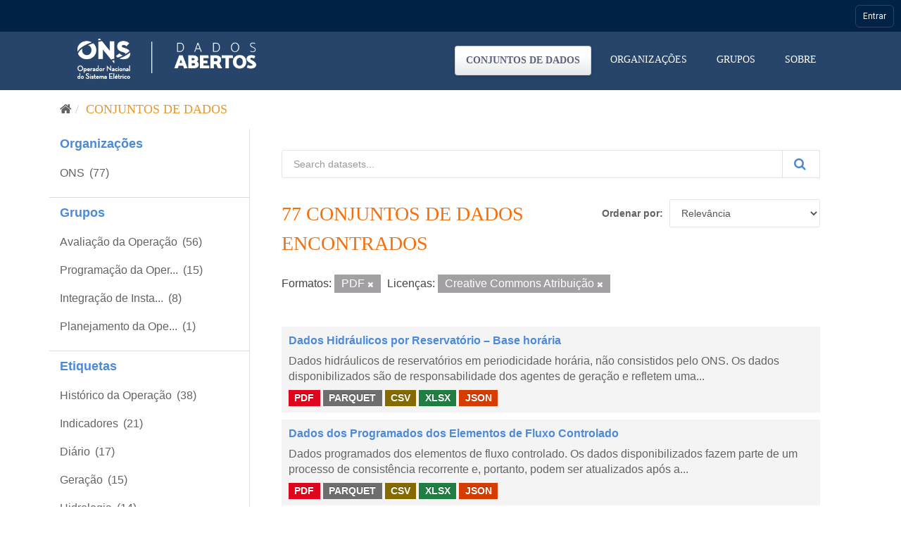

--- FILE ---
content_type: text/html; charset=utf-8
request_url: https://dados.ons.org.br/dataset/?res_format=PDF&license_id=cc-by&_tags_limit=0
body_size: 63560
content:
<!DOCTYPE html>
<!--[if IE 9]> <html lang="pt_BR" class="ie9"> <![endif]-->
<!--[if gt IE 8]><!--> <html lang="pt_BR"> <!--<![endif]-->
  <head>

    <!-- Google Tag Manager -->
  <script>(function(w,d,s,l,i){w[l]=w[l]||[];w[l].push({'gtm.start':
  new Date().getTime(),event:'gtm.js'});var f=d.getElementsByTagName(s)[0],
  j=d.createElement(s),dl=l!='dataLayer'?'&l='+l:'';j.async=true;j.src=
  'https://www.googletagmanager.com/gtm.js?id='+i+dl;f.parentNode.insertBefore(j,f);
  })(window,document,'script','dataLayer','GTM-MQTMHJ27');</script>
    <!-- End Google Tag Manager -->
  
    <meta charset="utf-8" />
      <meta name="generator" content="ckan 2.9.11" />
      <meta name="viewport" content="width=device-width, initial-scale=1.0">
    <title>Conjunto de dados - ONS DADOS ABERTOS</title>

    
    
    <link rel="shortcut icon" href="/base/images/favicon.ico" />
      <link rel="preconnect" href="https://fonts.gstatic.com">
      <link href="https://fonts.googleapis.com/css2?family=Roboto:wght@100;400;700&display=swap" rel="stylesheet">  
      <link href="/base/css/neutra_display_thin_alt.css" rel="stylesheet" type="text/css"/>
      <link rel="stylesheet" href="https://stackpath.bootstrapcdn.com/bootstrap/4.4.1/css/bootstrap.min.css" integrity="sha384-Vkoo8x4CGsO3+Hhxv8T/Q5PaXtkKtu6ug5TOeNV6gBiFeWPGFN9MuhOf23Q9Ifjh" crossorigin="anonymous">
    
    
        <script type="text/javascript">
  (function(i,s,o,g,r,a,m){i['GoogleAnalyticsObject']=r;i[r]=i[r]||function(){
  (i[r].q=i[r].q||[]).push(arguments)},i[r].l=1*new Date();a=s.createElement(o),
  m=s.getElementsByTagName(o)[0];a.async=1;a.src=g;m.parentNode.insertBefore(a,m)
  })(window,document,'script','//www.google-analytics.com/analytics.js','ga');

  ga('create', 'UA-198149953-1', 'auto', {});
  
  ga('set', 'anonymizeIp', true);
  ga('send', 'pageview');
</script>
    

      
      
      
      
    

    
      
      
    

    
    <link href="/webassets/base/8259b72f_main.css" rel="stylesheet"/>
    

	<!-- Global site tag (gtag.js) - Google Analytics -->
	<script async src="https://www.googletagmanager.com/gtag/js?id=G-EFSJ19QBE0"></script>
	<script>
	  window.dataLayer = window.dataLayer || [];
	  function gtag(){dataLayer.push(arguments);}
	  gtag('js', new Date());
	  gtag('config', 'G-EFSJ19QBE0');
	</script>

	<meta
	  name="description"
	  content="O Portal de Dados Abertos do ONS reúne dados históricos do setor elétrico brasileiro de maneira fácil e democrática.">

	<!-- Hotjar Tracking Code for Dados Abertos ONS -->
	<script> (function(h,o,t,j,a,r){ h.hj=h.hj||function(){(h.hj.q=h.hj.q||[]).push(arguments)}; h._hjSettings={hjid:2430125,hjsv:6}; a=o.getElementsByTagName('head')[0]; r=o.createElement('script');r.async=1; r.src=t+h._hjSettings.hjid+j+h._hjSettings.hjsv; a.appendChild(r); })(window,document,'https://static.hotjar.com/c/hotjar-','.js?sv='); </script>

  </head>

  
  <body data-site-root="https://dados.ons.org.br/" data-locale-root="https://dados.ons.org.br/" >
    
    <!-- Google Tag Manager (noscript) -->
    <noscript><iframe src="https://www.googletagmanager.com/ns.html?id=GTM-MQTMHJ27"
    height="0" width="0" style="display:none;visibility:hidden"></iframe></noscript>
    <!-- End Google Tag Manager (noscript) -->
    
    
    
        
    

    
    <div class="sr-only sr-only-focusable"><a href="#content">Pular para o conteúdo</a></div>
  

  
    

<!--BARRA ONS-->
<navegacao-global CDNBarraGlobal="https://navegacaoglobal.ons.org.br" Publica="true" itens='[]' style="position: relative; z-index: 9999;">
</navegacao-global>
<script src="https://navegacaoglobal.ons.org.br/NavegacaoGlobal.js"></script>
<!--END OF BARRA ONS-->


 


<header class="navbar navbar-static-top masthead ">
    
  <div class="container">
    <div class="navbar-right">
      <button data-target="#main-navigation-toggle" data-toggle="collapse" class="navbar-toggle collapsed" type="button" aria-label="expand or collapse" aria-expanded="false">
        <span class="sr-only">Toggle navigation</span>
        <span class="fa fa-bars"></span>
      </button>
    </div>
    <hgroup class="header-image navbar-left">
       
      <a class="logo" href="/"><img src="https://dados.ons.org.br/base/images/logodadosabertos.png" alt="ONS DADOS ABERTOS" title="ONS DADOS ABERTOS" /></a>
       
    </hgroup>

    <div class="collapse navbar-collapse" id="main-navigation-toggle">
      
      <nav class="section navigation">
        <ul class="nav nav-pills">
            
		<li class="active"><a href="/dataset/">Conjuntos de dados</a></li><li><a href="/organization/">Organizações</a></li><li><a href="/group/">Grupos</a></li><li><a href="/about">Sobre</a></li>
	    
        </ul>
      </nav>
       
      
    </div>
  </div>
</header>

  
    <div class="main">
      <div id="content" class="container">
        
          
            <div class="flash-messages">
              
                
              
            </div>
          

          
            <div class="toolbar" role="navigation" aria-label="Breadcrumb">
              
                
                  <ol class="breadcrumb">
                    
<li class="home"><a href="/" aria-label="Início"><i class="fa fa-home"></i><span> Início</span></a></li>
                    
  <li class="active"><a href="/dataset/">Conjuntos de dados</a></li>

                  </ol>
                
              
            </div>
          

          <div class="row wrapper">
            
            
            

            
              <aside class="secondary col-sm-3">
                
                
  <div class="filters">
    <div>
      
        

    
    
	
	    
	    
		<section class="module module-narrow module-shallow">
		    
			<h2 class="module-heading">
			    <!--i class="fa fa-filter"></i-->
			    
			    Organizações
			</h2>
		    
		    
			
			    
				<nav aria-label="Organizações">
				    <ul class="list-unstyled nav nav-simple nav-facet">
					
					    
					    
					    
					    
					    <li class="nav-item">
						<a href="/dataset/?res_format=PDF&amp;license_id=cc-by&amp;_tags_limit=0&amp;organization=ons" title="">
						    <span class="item-label">ONS</span>
						    <span class="hidden separator"></span>
						    <span class="item-count badge">(77)</span>
						</a>
					    </li>
					
				    </ul>
				</nav>

				<p class="module-footer">
				    
					
				    
				</p>
			    
			
		    
		</section>
	    
	
    

      
        

    
    
	
	    
	    
		<section class="module module-narrow module-shallow">
		    
			<h2 class="module-heading">
			    <!--i class="fa fa-filter"></i-->
			    
			    Grupos
			</h2>
		    
		    
			
			    
				<nav aria-label="Grupos">
				    <ul class="list-unstyled nav nav-simple nav-facet">
					
					    
					    
					    
					    
					    <li class="nav-item">
						<a href="/dataset/?res_format=PDF&amp;license_id=cc-by&amp;_tags_limit=0&amp;groups=avaliacao_da_operacao" title="">
						    <span class="item-label">Avaliação da Operação</span>
						    <span class="hidden separator"></span>
						    <span class="item-count badge">(56)</span>
						</a>
					    </li>
					
					    
					    
					    
					    
					    <li class="nav-item">
						<a href="/dataset/?res_format=PDF&amp;license_id=cc-by&amp;_tags_limit=0&amp;groups=programacao-da-operacao" title="Programação da Operação">
						    <span class="item-label">Programação da Oper...</span>
						    <span class="hidden separator"></span>
						    <span class="item-count badge">(15)</span>
						</a>
					    </li>
					
					    
					    
					    
					    
					    <li class="nav-item">
						<a href="/dataset/?res_format=PDF&amp;license_id=cc-by&amp;_tags_limit=0&amp;groups=integracao-de-instalacoess" title="Integração de Instalações">
						    <span class="item-label">Integração de Insta...</span>
						    <span class="hidden separator"></span>
						    <span class="item-count badge">(8)</span>
						</a>
					    </li>
					
					    
					    
					    
					    
					    <li class="nav-item">
						<a href="/dataset/?res_format=PDF&amp;license_id=cc-by&amp;_tags_limit=0&amp;groups=planejamento-operacao" title="Planejamento da Operação">
						    <span class="item-label">Planejamento da Ope...</span>
						    <span class="hidden separator"></span>
						    <span class="item-count badge">(1)</span>
						</a>
					    </li>
					
				    </ul>
				</nav>

				<p class="module-footer">
				    
					
				    
				</p>
			    
			
		    
		</section>
	    
	
    

      
        

    
    
	
	    
	    
		<section class="module module-narrow module-shallow">
		    
			<h2 class="module-heading">
			    <!--i class="fa fa-filter"></i-->
			    
			    Etiquetas
			</h2>
		    
		    
			
			    
				<nav aria-label="Etiquetas">
				    <ul class="list-unstyled nav nav-simple nav-facet">
					
					    
					    
					    
					    
					    <li class="nav-item">
						<a href="/dataset/?res_format=PDF&amp;license_id=cc-by&amp;_tags_limit=0&amp;tags=Hist%C3%B3rico+da+Opera%C3%A7%C3%A3o" title="">
						    <span class="item-label">Histórico da Operação</span>
						    <span class="hidden separator"></span>
						    <span class="item-count badge">(38)</span>
						</a>
					    </li>
					
					    
					    
					    
					    
					    <li class="nav-item">
						<a href="/dataset/?res_format=PDF&amp;license_id=cc-by&amp;_tags_limit=0&amp;tags=Indicadores" title="">
						    <span class="item-label">Indicadores</span>
						    <span class="hidden separator"></span>
						    <span class="item-count badge">(21)</span>
						</a>
					    </li>
					
					    
					    
					    
					    
					    <li class="nav-item">
						<a href="/dataset/?res_format=PDF&amp;license_id=cc-by&amp;_tags_limit=0&amp;tags=Di%C3%A1rio" title="">
						    <span class="item-label">Diário</span>
						    <span class="hidden separator"></span>
						    <span class="item-count badge">(17)</span>
						</a>
					    </li>
					
					    
					    
					    
					    
					    <li class="nav-item">
						<a href="/dataset/?res_format=PDF&amp;license_id=cc-by&amp;_tags_limit=0&amp;tags=Gera%C3%A7%C3%A3o" title="">
						    <span class="item-label">Geração</span>
						    <span class="hidden separator"></span>
						    <span class="item-count badge">(15)</span>
						</a>
					    </li>
					
					    
					    
					    
					    
					    <li class="nav-item">
						<a href="/dataset/?res_format=PDF&amp;license_id=cc-by&amp;_tags_limit=0&amp;tags=Hidrologia" title="">
						    <span class="item-label">Hidrologia</span>
						    <span class="hidden separator"></span>
						    <span class="item-count badge">(14)</span>
						</a>
					    </li>
					
					    
					    
					    
					    
					    <li class="nav-item">
						<a href="/dataset/?res_format=PDF&amp;license_id=cc-by&amp;_tags_limit=0&amp;tags=Hor%C3%A1rio" title="">
						    <span class="item-label">Horário</span>
						    <span class="hidden separator"></span>
						    <span class="item-count badge">(12)</span>
						</a>
					    </li>
					
					    
					    
					    
					    
					    <li class="nav-item">
						<a href="/dataset/?res_format=PDF&amp;license_id=cc-by&amp;_tags_limit=0&amp;tags=Mensal" title="">
						    <span class="item-label">Mensal</span>
						    <span class="hidden separator"></span>
						    <span class="item-count badge">(12)</span>
						</a>
					    </li>
					
					    
					    
					    
					    
					    <li class="nav-item">
						<a href="/dataset/?res_format=PDF&amp;license_id=cc-by&amp;_tags_limit=0&amp;tags=Semi-hor%C3%A1rio" title="">
						    <span class="item-label">Semi-horário</span>
						    <span class="hidden separator"></span>
						    <span class="item-count badge">(10)</span>
						</a>
					    </li>
					
					    
					    
					    
					    
					    <li class="nav-item">
						<a href="/dataset/?res_format=PDF&amp;license_id=cc-by&amp;_tags_limit=0&amp;tags=Carga" title="">
						    <span class="item-label">Carga</span>
						    <span class="hidden separator"></span>
						    <span class="item-count badge">(9)</span>
						</a>
					    </li>
					
					    
					    
					    
					    
					    <li class="nav-item">
						<a href="/dataset/?res_format=PDF&amp;license_id=cc-by&amp;_tags_limit=0&amp;tags=Dado+Cadastral" title="">
						    <span class="item-label">Dado Cadastral</span>
						    <span class="hidden separator"></span>
						    <span class="item-count badge">(9)</span>
						</a>
					    </li>
					
					    
					    
					    
					    
					    <li class="nav-item">
						<a href="/dataset/?res_format=PDF&amp;license_id=cc-by&amp;_tags_limit=0&amp;tags=Interc%C3%A2mbio" title="">
						    <span class="item-label">Intercâmbio</span>
						    <span class="hidden separator"></span>
						    <span class="item-count badge">(6)</span>
						</a>
					    </li>
					
					    
					    
					    
					    
					    <li class="nav-item">
						<a href="/dataset/?res_format=PDF&amp;license_id=cc-by&amp;_tags_limit=0&amp;tags=DESSEM" title="">
						    <span class="item-label">DESSEM</span>
						    <span class="hidden separator"></span>
						    <span class="item-count badge">(5)</span>
						</a>
					    </li>
					
					    
					    
					    
					    
					    <li class="nav-item">
						<a href="/dataset/?res_format=PDF&amp;license_id=cc-by&amp;_tags_limit=0&amp;tags=Programa%C3%A7%C3%A3o" title="">
						    <span class="item-label">Programação</span>
						    <span class="hidden separator"></span>
						    <span class="item-count badge">(5)</span>
						</a>
					    </li>
					
					    
					    
					    
					    
					    <li class="nav-item">
						<a href="/dataset/?res_format=PDF&amp;license_id=cc-by&amp;_tags_limit=0&amp;tags=EAR" title="">
						    <span class="item-label">EAR</span>
						    <span class="hidden separator"></span>
						    <span class="item-count badge">(4)</span>
						</a>
					    </li>
					
					    
					    
					    
					    
					    <li class="nav-item">
						<a href="/dataset/?res_format=PDF&amp;license_id=cc-by&amp;_tags_limit=0&amp;tags=ENA" title="">
						    <span class="item-label">ENA</span>
						    <span class="hidden separator"></span>
						    <span class="item-count badge">(4)</span>
						</a>
					    </li>
					
					    
					    
					    
					    
					    <li class="nav-item">
						<a href="/dataset/?res_format=PDF&amp;license_id=cc-by&amp;_tags_limit=0&amp;tags=PMO" title="">
						    <span class="item-label">PMO</span>
						    <span class="hidden separator"></span>
						    <span class="item-count badge">(3)</span>
						</a>
					    </li>
					
					    
					    
					    
					    
					    <li class="nav-item">
						<a href="/dataset/?res_format=PDF&amp;license_id=cc-by&amp;_tags_limit=0&amp;tags=Semanal" title="">
						    <span class="item-label">Semanal</span>
						    <span class="hidden separator"></span>
						    <span class="item-count badge">(3)</span>
						</a>
					    </li>
					
					    
					    
					    
					    
					    <li class="nav-item">
						<a href="/dataset/?res_format=PDF&amp;license_id=cc-by&amp;_tags_limit=0&amp;tags=CMO" title="">
						    <span class="item-label">CMO</span>
						    <span class="hidden separator"></span>
						    <span class="item-count badge">(2)</span>
						</a>
					    </li>
					
					    
					    
					    
					    
					    <li class="nav-item">
						<a href="/dataset/?res_format=PDF&amp;license_id=cc-by&amp;_tags_limit=0&amp;tags=Descontinuado" title="">
						    <span class="item-label">Descontinuado</span>
						    <span class="hidden separator"></span>
						    <span class="item-count badge">(2)</span>
						</a>
					    </li>
					
					    
					    
					    
					    
					    <li class="nav-item">
						<a href="/dataset/?res_format=PDF&amp;license_id=cc-by&amp;_tags_limit=0&amp;tags=Manuten%C3%A7%C3%A3o+de+Equipamento" title="Manutenção de Equipamento">
						    <span class="item-label">Manutenção de Equip...</span>
						    <span class="hidden separator"></span>
						    <span class="item-count badge">(2)</span>
						</a>
					    </li>
					
					    
					    
					    
					    
					    <li class="nav-item">
						<a href="/dataset/?res_format=PDF&amp;license_id=cc-by&amp;_tags_limit=0&amp;tags=Receita" title="">
						    <span class="item-label">Receita</span>
						    <span class="hidden separator"></span>
						    <span class="item-count badge">(2)</span>
						</a>
					    </li>
					
					    
					    
					    
					    
					    <li class="nav-item">
						<a href="/dataset/?res_format=PDF&amp;license_id=cc-by&amp;_tags_limit=0&amp;tags=Anual" title="">
						    <span class="item-label">Anual</span>
						    <span class="hidden separator"></span>
						    <span class="item-count badge">(1)</span>
						</a>
					    </li>
					
					    
					    
					    
					    
					    <li class="nav-item">
						<a href="/dataset/?res_format=PDF&amp;license_id=cc-by&amp;_tags_limit=0&amp;tags=GITHUB" title="">
						    <span class="item-label">GITHUB</span>
						    <span class="hidden separator"></span>
						    <span class="item-count badge">(1)</span>
						</a>
					    </li>
					
				    </ul>
				</nav>

				<p class="module-footer">
				    
					<a href="/dataset/?res_format=PDF&amp;license_id=cc-by" class="read-more">Esconder</a>
				    
				</p>
			    
			
		    
		</section>
	    
	
    

      
        

    
    
	
	    
	    
		<section class="module module-narrow module-shallow">
		    
			<h2 class="module-heading">
			    <!--i class="fa fa-filter"></i-->
			    
			    Formatos
			</h2>
		    
		    
			
			    
				<nav aria-label="Formatos">
				    <ul class="list-unstyled nav nav-simple nav-facet">
					
					    
					    
					    
					    
					    <li class="nav-item active">
						<a href="/dataset/?license_id=cc-by&amp;_tags_limit=0" title="">
						    <span class="item-label">PDF</span>
						    <span class="hidden separator"></span>
						    <span class="item-count badge">(77)</span>
						</a>
					    </li>
					
					    
					    
					    
					    
					    <li class="nav-item">
						<a href="/dataset/?res_format=PDF&amp;license_id=cc-by&amp;_tags_limit=0&amp;res_format=JSON" title="">
						    <span class="item-label">JSON</span>
						    <span class="hidden separator"></span>
						    <span class="item-count badge">(76)</span>
						</a>
					    </li>
					
					    
					    
					    
					    
					    <li class="nav-item">
						<a href="/dataset/?res_format=PDF&amp;license_id=cc-by&amp;_tags_limit=0&amp;res_format=CSV" title="">
						    <span class="item-label">CSV</span>
						    <span class="hidden separator"></span>
						    <span class="item-count badge">(74)</span>
						</a>
					    </li>
					
					    
					    
					    
					    
					    <li class="nav-item">
						<a href="/dataset/?res_format=PDF&amp;license_id=cc-by&amp;_tags_limit=0&amp;res_format=PARQUET" title="">
						    <span class="item-label">PARQUET</span>
						    <span class="hidden separator"></span>
						    <span class="item-count badge">(73)</span>
						</a>
					    </li>
					
					    
					    
					    
					    
					    <li class="nav-item">
						<a href="/dataset/?res_format=PDF&amp;license_id=cc-by&amp;_tags_limit=0&amp;res_format=XLSX" title="">
						    <span class="item-label">XLSX</span>
						    <span class="hidden separator"></span>
						    <span class="item-count badge">(72)</span>
						</a>
					    </li>
					
					    
					    
					    
					    
					    <li class="nav-item">
						<a href="/dataset/?res_format=PDF&amp;license_id=cc-by&amp;_tags_limit=0&amp;res_format=API" title="">
						    <span class="item-label">API</span>
						    <span class="hidden separator"></span>
						    <span class="item-count badge">(2)</span>
						</a>
					    </li>
					
				    </ul>
				</nav>

				<p class="module-footer">
				    
					
				    
				</p>
			    
			
		    
		</section>
	    
	
    

      
        

    
    
	
	    
	    
		<section class="module module-narrow module-shallow">
		    
			<h2 class="module-heading">
			    <!--i class="fa fa-filter"></i-->
			    
			    Licenças
			</h2>
		    
		    
			
			    
				<nav aria-label="Licenças">
				    <ul class="list-unstyled nav nav-simple nav-facet">
					
					    
					    
					    
					    
					    <li class="nav-item active">
						<a href="/dataset/?res_format=PDF&amp;_tags_limit=0" title="Creative Commons Atribuição">
						    <span class="item-label">Creative Commons At...</span>
						    <span class="hidden separator"></span>
						    <span class="item-count badge">(77)</span>
						</a>
					    </li>
					
				    </ul>
				</nav>

				<p class="module-footer">
				    
					
				    
				</p>
			    
			
		    
		</section>
	    
	
    

      
    </div>
    <a class="close no-text hide-filters"><i class="fa fa-times-circle"></i><span class="text">close</span></a>
  </div>

              </aside>
            

            
              <div class="primary col-sm-9 col-xs-12" role="main">
                
                
  <section class="module">
    <div class="module-content">
      
        
      
      
        
        
        







<form id="dataset-search-form" class="search-form" method="get" data-module="select-switch">

  
    <div class="input-group search-input-group">
      <input aria-label="Search datasets..." id="field-giant-search" type="text" class="form-control input-lg" name="q" value="" autocomplete="off" placeholder="Search datasets...">
      
      <span class="input-group-btn">
        <button class="btn btn-default btn-lg btn-search" type="submit" value="search" aria-label="Submit">
          <i class="fa fa-search"></i>
        </button>
      </span>
      
    </div>
  

  
    <span>
  
  

  
  
  
  <input type="hidden" name="res_format" value="PDF" />
  
  
  
  
  
  <input type="hidden" name="license_id" value="cc-by" />
  
  
  
  </span>
  

  
    
      <div class="form-select form-group control-order-by">
        <label for="field-order-by">Ordenar por</label>
        <select id="field-order-by" name="sort" class="form-control">
          
            
              <option value="score desc, metadata_modified desc" selected="selected">Relevância</option>
            
          
            
              <option value="title_string asc">Nome Crescente</option>
            
          
            
              <option value="title_string desc">Nome Descrescente</option>
            
          
            
              <option value="metadata_modified desc">Modificada pela última vez</option>
            
          
            
          
        </select>
        
        <button class="btn btn-default js-hide" type="submit">Ir</button>
        
      </div>
    
  

  
    
      <h1>

  
  
  
  

77 conjuntos de dados encontrados</h1>
    
  

  
    
      <p class="filter-list">
        
          
          <span class="facet">Formatos:</span>
          
            <span class="filtered pill">PDF
              <a href="/dataset/?license_id=cc-by&amp;_tags_limit=0" class="remove" title="Remover"><i class="fa fa-times"></i></a>
            </span>
          
        
          
          <span class="facet">Licenças:</span>
          
            <span class="filtered pill">Creative Commons Atribuição
              <a href="/dataset/?res_format=PDF&amp;_tags_limit=0" class="remove" title="Remover"><i class="fa fa-times"></i></a>
            </span>
          
        
      </p>
      <a class="show-filters btn btn-default">Filtrar Resultados</a>
    
  

</form>




      
      
        

  
    <ul class="dataset-list list-unstyled">
    	
	      
	        






  <li class="dataset-item">
    
      <div class="dataset-content">
        
          <h2 class="dataset-heading">
            
              
            
            
		<a href="/dataset/dados_hidrologicos_ho">Dados Hidráulicos por Reservatório – Base horária</a>
            
            
              
              
            
          </h2>
        
        
          
        
        
          
            <div>Dados hidráulicos de reservatórios em periodicidade horária, não consistidos pelo ONS. Os dados disponibilizados são de responsabilidade dos agentes de geração e refletem uma...</div>
          
        
      </div>
      
        
          
            <ul class="dataset-resources list-unstyled">
              
                
                <li>
                  <a href="/dataset/dados_hidrologicos_ho" class="label label-default" data-format="pdf">PDF</a>
                </li>
                
                <li>
                  <a href="/dataset/dados_hidrologicos_ho" class="label label-default" data-format="parquet">PARQUET</a>
                </li>
                
                <li>
                  <a href="/dataset/dados_hidrologicos_ho" class="label label-default" data-format="csv">CSV</a>
                </li>
                
                <li>
                  <a href="/dataset/dados_hidrologicos_ho" class="label label-default" data-format="xlsx">XLSX</a>
                </li>
                
                <li>
                  <a href="/dataset/dados_hidrologicos_ho" class="label label-default" data-format="json">JSON</a>
                </li>
                
              
            </ul>
          
        
      
    
  </li>

	      
	        






  <li class="dataset-item">
    
      <div class="dataset-content">
        
          <h2 class="dataset-heading">
            
              
            
            
		<a href="/dataset/programacao_fluxo_controlado">Dados dos Programados dos Elementos de Fluxo Controlado</a>
            
            
              
              
            
          </h2>
        
        
          
        
        
          
            <div>Dados programados dos elementos de fluxo controlado.

Os dados disponibilizados fazem parte de um processo de consistência recorrente e, portanto, podem ser atualizados após a...</div>
          
        
      </div>
      
        
          
            <ul class="dataset-resources list-unstyled">
              
                
                <li>
                  <a href="/dataset/programacao_fluxo_controlado" class="label label-default" data-format="pdf">PDF</a>
                </li>
                
                <li>
                  <a href="/dataset/programacao_fluxo_controlado" class="label label-default" data-format="parquet">PARQUET</a>
                </li>
                
                <li>
                  <a href="/dataset/programacao_fluxo_controlado" class="label label-default" data-format="csv">CSV</a>
                </li>
                
                <li>
                  <a href="/dataset/programacao_fluxo_controlado" class="label label-default" data-format="xlsx">XLSX</a>
                </li>
                
                <li>
                  <a href="/dataset/programacao_fluxo_controlado" class="label label-default" data-format="json">JSON</a>
                </li>
                
              
            </ul>
          
        
      
    
  </li>

	      
	        






  <li class="dataset-item">
    
      <div class="dataset-content">
        
          <h2 class="dataset-heading">
            
              
            
            
		<a href="/dataset/cargaglobal-roraima">Carga global de Roraima</a>
            
            
              
              
            
          </h2>
        
        
          
        
        
          
            <div>Carga global de Roraima no período de fevereiro-2022 a agosto-2025, em atendimento ao Despacho nº 2.282, de 6 de agosto de 2024. 

Os dados disponibilizados fazem parte de um...</div>
          
        
      </div>
      
        
          
            <ul class="dataset-resources list-unstyled">
              
                
                <li>
                  <a href="/dataset/cargaglobal-roraima" class="label label-default" data-format="pdf">PDF</a>
                </li>
                
                <li>
                  <a href="/dataset/cargaglobal-roraima" class="label label-default" data-format="csv">CSV</a>
                </li>
                
                <li>
                  <a href="/dataset/cargaglobal-roraima" class="label label-default" data-format="xlsx">XLSX</a>
                </li>
                
                <li>
                  <a href="/dataset/cargaglobal-roraima" class="label label-default" data-format="json">JSON</a>
                </li>
                
                <li>
                  <a href="/dataset/cargaglobal-roraima" class="label label-default" data-format="parquet">PARQUET</a>
                </li>
                
              
            </ul>
          
        
      
    
  </li>

	      
	        






  <li class="dataset-item">
    
      <div class="dataset-content">
        
          <h2 class="dataset-heading">
            
              
            
            
		<a href="/dataset/programacao_diaria">Dados dos Valores da Programação Diária</a>
            
            
              
              
            
          </h2>
        
        
          
        
        
          
            <div>Dados de carga e geração considerados no fechamento da programação diária, por submercado, em base semi-horária.

Os dados disponibilizados fazem parte de um processo de...</div>
          
        
      </div>
      
        
          
            <ul class="dataset-resources list-unstyled">
              
                
                <li>
                  <a href="/dataset/programacao_diaria" class="label label-default" data-format="pdf">PDF</a>
                </li>
                
                <li>
                  <a href="/dataset/programacao_diaria" class="label label-default" data-format="parquet">PARQUET</a>
                </li>
                
                <li>
                  <a href="/dataset/programacao_diaria" class="label label-default" data-format="csv">CSV</a>
                </li>
                
                <li>
                  <a href="/dataset/programacao_diaria" class="label label-default" data-format="xlsx">XLSX</a>
                </li>
                
                <li>
                  <a href="/dataset/programacao_diaria" class="label label-default" data-format="json">JSON</a>
                </li>
                
              
            </ul>
          
        
      
    
  </li>

	      
	        






  <li class="dataset-item">
    
      <div class="dataset-content">
        
          <h2 class="dataset-heading">
            
              
            
            
		<a href="/dataset/programacao_x_previsao">Dados dos Valores da Previsão Versus Programado - Eólicas e Solares</a>
            
            
              
              
            
          </h2>
        
        
          
        
        
          
            <div>Dados de valores de previsão versus valores do programado de usinas eólicas e solares.

Os dados disponibilizados fazem parte de um processo de consistência recorrente e,...</div>
          
        
      </div>
      
        
          
            <ul class="dataset-resources list-unstyled">
              
                
                <li>
                  <a href="/dataset/programacao_x_previsao" class="label label-default" data-format="pdf">PDF</a>
                </li>
                
                <li>
                  <a href="/dataset/programacao_x_previsao" class="label label-default" data-format="parquet">PARQUET</a>
                </li>
                
                <li>
                  <a href="/dataset/programacao_x_previsao" class="label label-default" data-format="csv">CSV</a>
                </li>
                
                <li>
                  <a href="/dataset/programacao_x_previsao" class="label label-default" data-format="xlsx">XLSX</a>
                </li>
                
                <li>
                  <a href="/dataset/programacao_x_previsao" class="label label-default" data-format="json">JSON</a>
                </li>
                
              
            </ul>
          
        
      
    
  </li>

	      
	        






  <li class="dataset-item">
    
      <div class="dataset-content">
        
          <h2 class="dataset-heading">
            
              
            
            
		<a href="/dataset/restricao_coff_eolica_detail">Dados de Restrição De Operação Por Constrained-off de Usinas Eólicas - Detalh...</a>
            
            
              
              
            
          </h2>
        
        
          
        
        
          
            <div>Informações associadas à apuração das restrições de operação por Constrained-off nas usinas eólicas classificadas nas modalidades Tipo I, Tipo II-B e Tipo II-C, detalhadas por...</div>
          
        
      </div>
      
        
          
            <ul class="dataset-resources list-unstyled">
              
                
                <li>
                  <a href="/dataset/restricao_coff_eolica_detail" class="label label-default" data-format="pdf">PDF</a>
                </li>
                
                <li>
                  <a href="/dataset/restricao_coff_eolica_detail" class="label label-default" data-format="csv">CSV</a>
                </li>
                
                <li>
                  <a href="/dataset/restricao_coff_eolica_detail" class="label label-default" data-format="xlsx">XLSX</a>
                </li>
                
                <li>
                  <a href="/dataset/restricao_coff_eolica_detail" class="label label-default" data-format="parquet">PARQUET</a>
                </li>
                
                <li>
                  <a href="/dataset/restricao_coff_eolica_detail" class="label label-default" data-format="json">JSON</a>
                </li>
                
              
            </ul>
          
        
      
    
  </li>

	      
	        






  <li class="dataset-item">
    
      <div class="dataset-content">
        
          <h2 class="dataset-heading">
            
              
            
            
		<a href="/dataset/importacaoenergia-comercial-2">Importação de Energia na Modalidade Comercial por Bloco</a>
            
            
              
              
            
          </h2>
        
        
          
        
        
          
            <div>Dados de importação de energia na modalidade comercial em base horária por bloco, em MWmed, e o preço correspondente ofertado pelo agente comercializador no PMO. Observação:...</div>
          
        
      </div>
      
        
          
            <ul class="dataset-resources list-unstyled">
              
                
                <li>
                  <a href="/dataset/importacaoenergia-comercial-2" class="label label-default" data-format="pdf">PDF</a>
                </li>
                
                <li>
                  <a href="/dataset/importacaoenergia-comercial-2" class="label label-default" data-format="parquet">PARQUET</a>
                </li>
                
                <li>
                  <a href="/dataset/importacaoenergia-comercial-2" class="label label-default" data-format="csv">CSV</a>
                </li>
                
                <li>
                  <a href="/dataset/importacaoenergia-comercial-2" class="label label-default" data-format="xlsx">XLSX</a>
                </li>
                
                <li>
                  <a href="/dataset/importacaoenergia-comercial-2" class="label label-default" data-format="json">JSON</a>
                </li>
                
              
            </ul>
          
        
      
    
  </li>

	      
	        






  <li class="dataset-item">
    
      <div class="dataset-content">
        
          <h2 class="dataset-heading">
            
              
            
            
		<a href="/dataset/restricao_coff_fotovoltaica_detail">Dados de Restrição De Operação Por Constrained-off de Usinas Fotovoltaicas - ...</a>
            
            
              
              
            
          </h2>
        
        
          
        
        
          
            <div>Informações associadas à apuração das restrições de operação por Constrained-off nas usinas fotovoltaicas classificadas nas modalidades Tipo I, Tipo II-B e Tipo II-C, detalhadas...</div>
          
        
      </div>
      
        
          
            <ul class="dataset-resources list-unstyled">
              
                
                <li>
                  <a href="/dataset/restricao_coff_fotovoltaica_detail" class="label label-default" data-format="pdf">PDF</a>
                </li>
                
                <li>
                  <a href="/dataset/restricao_coff_fotovoltaica_detail" class="label label-default" data-format="parquet">PARQUET</a>
                </li>
                
                <li>
                  <a href="/dataset/restricao_coff_fotovoltaica_detail" class="label label-default" data-format="csv">CSV</a>
                </li>
                
                <li>
                  <a href="/dataset/restricao_coff_fotovoltaica_detail" class="label label-default" data-format="xlsx">XLSX</a>
                </li>
                
                <li>
                  <a href="/dataset/restricao_coff_fotovoltaica_detail" class="label label-default" data-format="json">JSON</a>
                </li>
                
              
            </ul>
          
        
      
    
  </li>

	      
	        






  <li class="dataset-item">
    
      <div class="dataset-content">
        
          <h2 class="dataset-heading">
            
              
            
            
		<a href="/dataset/restricao_coff_eolica_usi">Dados de Restrição de Operação por Constrained-off de Usinas Eólicas</a>
            
            
              
              
            
          </h2>
        
        
          
        
        
          
            <div>Informações associadas à apuração das restrições de operação por Constrained-off nas usinas eólicas classificadas nas modalidades Tipo I, Tipo II-B e Tipo II-C

Os dados...</div>
          
        
      </div>
      
        
          
            <ul class="dataset-resources list-unstyled">
              
                
                <li>
                  <a href="/dataset/restricao_coff_eolica_usi" class="label label-default" data-format="pdf">PDF</a>
                </li>
                
                <li>
                  <a href="/dataset/restricao_coff_eolica_usi" class="label label-default" data-format="csv">CSV</a>
                </li>
                
                <li>
                  <a href="/dataset/restricao_coff_eolica_usi" class="label label-default" data-format="xlsx">XLSX</a>
                </li>
                
                <li>
                  <a href="/dataset/restricao_coff_eolica_usi" class="label label-default" data-format="parquet">PARQUET</a>
                </li>
                
                <li>
                  <a href="/dataset/restricao_coff_eolica_usi" class="label label-default" data-format="json">JSON</a>
                </li>
                
              
            </ul>
          
        
      
    
  </li>

	      
	        






  <li class="dataset-item">
    
      <div class="dataset-content">
        
          <h2 class="dataset-heading">
            
              
            
            
		<a href="/dataset/restricao_coff_fotovoltaica">Dados de Restrição de Operação por Constrained-off de Usinas Fotovoltaicas</a>
            
            
              
              
            
          </h2>
        
        
          
        
        
          
            <div>Informações associadas à apuração das restrições de operação por Constrained-off nas usinas fotovoltaicas classificadas nas modalidades Tipo I, Tipo II-B e Tipo II-C

Os dados...</div>
          
        
      </div>
      
        
          
            <ul class="dataset-resources list-unstyled">
              
                
                <li>
                  <a href="/dataset/restricao_coff_fotovoltaica" class="label label-default" data-format="pdf">PDF</a>
                </li>
                
                <li>
                  <a href="/dataset/restricao_coff_fotovoltaica" class="label label-default" data-format="csv">CSV</a>
                </li>
                
                <li>
                  <a href="/dataset/restricao_coff_fotovoltaica" class="label label-default" data-format="xlsx">XLSX</a>
                </li>
                
                <li>
                  <a href="/dataset/restricao_coff_fotovoltaica" class="label label-default" data-format="parquet">PARQUET</a>
                </li>
                
                <li>
                  <a href="/dataset/restricao_coff_fotovoltaica" class="label label-default" data-format="json">JSON</a>
                </li>
                
              
            </ul>
          
        
      
    
  </li>

	      
	        






  <li class="dataset-item">
    
      <div class="dataset-content">
        
          <h2 class="dataset-heading">
            
              
            
            
		<a href="/dataset/geracao-usina-2">Geração por Usina em Base Horária</a>
            
            
              
              
            
          </h2>
        
        
          
        
        
          
            <div>Geração verificada de usinas, conjuntos de usinas e grupos de pequenas usinas em base horária. Os Conjuntos são formados por usinas classificadas na modalidade Tipo II-C,...</div>
          
        
      </div>
      
        
          
            <ul class="dataset-resources list-unstyled">
              
                
                <li>
                  <a href="/dataset/geracao-usina-2" class="label label-default" data-format="pdf">PDF</a>
                </li>
                
                <li>
                  <a href="/dataset/geracao-usina-2" class="label label-default" data-format="parquet">PARQUET</a>
                </li>
                
                <li>
                  <a href="/dataset/geracao-usina-2" class="label label-default" data-format="csv">CSV</a>
                </li>
                
                <li>
                  <a href="/dataset/geracao-usina-2" class="label label-default" data-format="xlsx">XLSX</a>
                </li>
                
                <li>
                  <a href="/dataset/geracao-usina-2" class="label label-default" data-format="json">JSON</a>
                </li>
                
              
            </ul>
          
        
      
    
  </li>

	      
	        






  <li class="dataset-item">
    
      <div class="dataset-content">
        
          <h2 class="dataset-heading">
            
              
            
            
		<a href="/dataset/disponibilidade_usina">Dados de Disponibilidade de Usinas</a>
            
            
              
              
            
          </h2>
        
        
          
        
        
          
            <div>Disponibilidade de usinas hidráulicas e térmicas com modalidade de operação Tipo I e II-A em base horária.

Os dados disponibilizados fazem parte de um processo de consistência...</div>
          
        
      </div>
      
        
          
            <ul class="dataset-resources list-unstyled">
              
                
                <li>
                  <a href="/dataset/disponibilidade_usina" class="label label-default" data-format="pdf">PDF</a>
                </li>
                
                <li>
                  <a href="/dataset/disponibilidade_usina" class="label label-default" data-format="xlsx">XLSX</a>
                </li>
                
                <li>
                  <a href="/dataset/disponibilidade_usina" class="label label-default" data-format="csv">CSV</a>
                </li>
                
                <li>
                  <a href="/dataset/disponibilidade_usina" class="label label-default" data-format="parquet">PARQUET</a>
                </li>
                
                <li>
                  <a href="/dataset/disponibilidade_usina" class="label label-default" data-format="json">JSON</a>
                </li>
                
              
            </ul>
          
        
      
    
  </li>

	      
	        






  <li class="dataset-item">
    
      <div class="dataset-content">
        
          <h2 class="dataset-heading">
            
              
            
            
		<a href="/dataset/fator-capacidade-2">Fator de Capacidade de Geração Eólica e Solar</a>
            
            
              
              
            
          </h2>
        
        
          
        
        
          
            <div>Fator de capacidade de usinas e conjuntos de usinas eólicos e solares despachados pelo ONS em base horária. O fator de capacidade é obtido pela relação entre a geração e a...</div>
          
        
      </div>
      
        
          
            <ul class="dataset-resources list-unstyled">
              
                
                <li>
                  <a href="/dataset/fator-capacidade-2" class="label label-default" data-format="pdf">PDF</a>
                </li>
                
                <li>
                  <a href="/dataset/fator-capacidade-2" class="label label-default" data-format="csv">CSV</a>
                </li>
                
                <li>
                  <a href="/dataset/fator-capacidade-2" class="label label-default" data-format="xlsx">XLSX</a>
                </li>
                
                <li>
                  <a href="/dataset/fator-capacidade-2" class="label label-default" data-format="parquet">PARQUET</a>
                </li>
                
                <li>
                  <a href="/dataset/fator-capacidade-2" class="label label-default" data-format="json">JSON</a>
                </li>
                
              
            </ul>
          
        
      
    
  </li>

	      
	        






  <li class="dataset-item">
    
      <div class="dataset-content">
        
          <h2 class="dataset-heading">
            
              
            
            
		<a href="/dataset/geracao-termica-despacho-2">Geração Térmica por Motivo de Despacho</a>
            
            
              
              
            
          </h2>
        
        
          
        
        
          
            <div>Dados programados e verificados de geração de usinas térmicas despachadas pelo ONS por motivo de despacho em base horária.  Os dados dos anos de 2013 a 2021 estão...</div>
          
        
      </div>
      
        
          
            <ul class="dataset-resources list-unstyled">
              
                
                <li>
                  <a href="/dataset/geracao-termica-despacho-2" class="label label-default" data-format="pdf">PDF</a>
                </li>
                
                <li>
                  <a href="/dataset/geracao-termica-despacho-2" class="label label-default" data-format="parquet">PARQUET</a>
                </li>
                
                <li>
                  <a href="/dataset/geracao-termica-despacho-2" class="label label-default" data-format="csv">CSV</a>
                </li>
                
                <li>
                  <a href="/dataset/geracao-termica-despacho-2" class="label label-default" data-format="xlsx">XLSX</a>
                </li>
                
                <li>
                  <a href="/dataset/geracao-termica-despacho-2" class="label label-default" data-format="json">JSON</a>
                </li>
                
              
            </ul>
          
        
      
    
  </li>

	      
	        






  <li class="dataset-item">
    
      <div class="dataset-content">
        
          <h2 class="dataset-heading">
            
              
            
            
		<a href="/dataset/energia-vertida-turbinavel">Energia Vertida Turbinável</a>
            
            
              
              
            
          </h2>
        
        
          
        
        
          
            <div>Dados de energia vertida turbinável consolidados pelo ONS por reservatório em periodicidade horária.
Para este conjunto de dados, a Hora Início (00:00) está representada pelo...</div>
          
        
      </div>
      
        
          
            <ul class="dataset-resources list-unstyled">
              
                
                <li>
                  <a href="/dataset/energia-vertida-turbinavel" class="label label-default" data-format="pdf">PDF</a>
                </li>
                
                <li>
                  <a href="/dataset/energia-vertida-turbinavel" class="label label-default" data-format="csv">CSV</a>
                </li>
                
                <li>
                  <a href="/dataset/energia-vertida-turbinavel" class="label label-default" data-format="xlsx">XLSX</a>
                </li>
                
                <li>
                  <a href="/dataset/energia-vertida-turbinavel" class="label label-default" data-format="parquet">PARQUET</a>
                </li>
                
                <li>
                  <a href="/dataset/energia-vertida-turbinavel" class="label label-default" data-format="json">JSON</a>
                </li>
                
              
            </ul>
          
        
      
    
  </li>

	      
	        






  <li class="dataset-item">
    
      <div class="dataset-content">
        
          <h2 class="dataset-heading">
            
              
            
            
		<a href="/dataset/uge_opera_csi">Unidade Geradora em Operação como Compensador Síncrono</a>
            
            
              
              
            
          </h2>
        
        
          
        
        
          
            <div>Unidade geradora em operação como compensador síncrono.

Estes dados não possuem informações históricas. Os dados são lidos de suas origens e atualizado diariamente.</div>
          
        
      </div>
      
        
          
            <ul class="dataset-resources list-unstyled">
              
                
                <li>
                  <a href="/dataset/uge_opera_csi" class="label label-default" data-format="pdf">PDF</a>
                </li>
                
                <li>
                  <a href="/dataset/uge_opera_csi" class="label label-default" data-format="json">JSON</a>
                </li>
                
                <li>
                  <a href="/dataset/uge_opera_csi" class="label label-default" data-format="parquet">PARQUET</a>
                </li>
                
                <li>
                  <a href="/dataset/uge_opera_csi" class="label label-default" data-format="csv">CSV</a>
                </li>
                
                <li>
                  <a href="/dataset/uge_opera_csi" class="label label-default" data-format="xlsx">XLSX</a>
                </li>
                
              
            </ul>
          
        
      
    
  </li>

	      
	        






  <li class="dataset-item">
    
      <div class="dataset-content">
        
          <h2 class="dataset-heading">
            
              
            
            
		<a href="/dataset/taxa_teif_teip_parametro">Taxas TEIFa E TEIP - Parâmetros</a>
            
            
              
              
            
          </h2>
        
        
          
        
        
          
            <div>As informações dos parâmetros representam as horas de operação para efeito de cálculo das taxas equivalentes de indisponibilidade forçada apurada e programada.</div>
          
        
      </div>
      
        
          
            <ul class="dataset-resources list-unstyled">
              
                
                <li>
                  <a href="/dataset/taxa_teif_teip_parametro" class="label label-default" data-format="pdf">PDF</a>
                </li>
                
                <li>
                  <a href="/dataset/taxa_teif_teip_parametro" class="label label-default" data-format="json">JSON</a>
                </li>
                
                <li>
                  <a href="/dataset/taxa_teif_teip_parametro" class="label label-default" data-format="parquet">PARQUET</a>
                </li>
                
                <li>
                  <a href="/dataset/taxa_teif_teip_parametro" class="label label-default" data-format="csv">CSV</a>
                </li>
                
                <li>
                  <a href="/dataset/taxa_teif_teip_parametro" class="label label-default" data-format="xlsx">XLSX</a>
                </li>
                
              
            </ul>
          
        
      
    
  </li>

	      
	        






  <li class="dataset-item">
    
      <div class="dataset-content">
        
          <h2 class="dataset-heading">
            
              
            
            
		<a href="/dataset/intercambio_modalidade">Dados de Intercâmbio de Energia por Modalidade</a>
            
            
              
              
            
          </h2>
        
        
          
        
        
          
            <div>Histórico de dados de intercâmbio de energia por modalidade discretizado em patamar horário, por conversora e montante de energia em MWh na periodicidade horária.

Os dados...</div>
          
        
      </div>
      
        
          
            <ul class="dataset-resources list-unstyled">
              
                
                <li>
                  <a href="/dataset/intercambio_modalidade" class="label label-default" data-format="pdf">PDF</a>
                </li>
                
                <li>
                  <a href="/dataset/intercambio_modalidade" class="label label-default" data-format="csv">CSV</a>
                </li>
                
                <li>
                  <a href="/dataset/intercambio_modalidade" class="label label-default" data-format="xlsx">XLSX</a>
                </li>
                
                <li>
                  <a href="/dataset/intercambio_modalidade" class="label label-default" data-format="parquet">PARQUET</a>
                </li>
                
                <li>
                  <a href="/dataset/intercambio_modalidade" class="label label-default" data-format="json">JSON</a>
                </li>
                
              
            </ul>
          
        
      
    
  </li>

	      
	        






  <li class="dataset-item">
    
      <div class="dataset-content">
        
          <h2 class="dataset-heading">
            
              
            
            
		<a href="/dataset/taxa_teif_teip_oper">Taxas TEIFa Oper e TEIP Oper</a>
            
            
              
              
            
          </h2>
        
        
          
        
        
          
            <div>Taxas TEIFa_Oper(Taxa Equivalente de Indisponibilidade Forçada Operativa) e TEIP_Oper(Taxa de Indisponibilidade Programada Operativa) das usinas despachadas centralizadamente...</div>
          
        
      </div>
      
        
          
            <ul class="dataset-resources list-unstyled">
              
                
                <li>
                  <a href="/dataset/taxa_teif_teip_oper" class="label label-default" data-format="pdf">PDF</a>
                </li>
                
                <li>
                  <a href="/dataset/taxa_teif_teip_oper" class="label label-default" data-format="json">JSON</a>
                </li>
                
                <li>
                  <a href="/dataset/taxa_teif_teip_oper" class="label label-default" data-format="parquet">PARQUET</a>
                </li>
                
                <li>
                  <a href="/dataset/taxa_teif_teip_oper" class="label label-default" data-format="csv">CSV</a>
                </li>
                
                <li>
                  <a href="/dataset/taxa_teif_teip_oper" class="label label-default" data-format="xlsx">XLSX</a>
                </li>
                
              
            </ul>
          
        
      
    
  </li>

	      
	        






  <li class="dataset-item">
    
      <div class="dataset-content">
        
          <h2 class="dataset-heading">
            
              
            
            
		<a href="/dataset/taxa_teif_teip">Taxas TEIFa e TEIP</a>
            
            
              
              
            
          </h2>
        
        
          
        
        
          
            <div>Taxas TEIFa(Taxa Equivalente de Indisponibilidade Forçada) e TEIP(Taxa de Indisponibilidade Programada) das usinas despachadas centralizadamente pelo ONS (Tipo I e Tipo II-A)...</div>
          
        
      </div>
      
        
          
            <ul class="dataset-resources list-unstyled">
              
                
                <li>
                  <a href="/dataset/taxa_teif_teip" class="label label-default" data-format="pdf">PDF</a>
                </li>
                
                <li>
                  <a href="/dataset/taxa_teif_teip" class="label label-default" data-format="parquet">PARQUET</a>
                </li>
                
                <li>
                  <a href="/dataset/taxa_teif_teip" class="label label-default" data-format="csv">CSV</a>
                </li>
                
                <li>
                  <a href="/dataset/taxa_teif_teip" class="label label-default" data-format="xlsx">XLSX</a>
                </li>
                
                <li>
                  <a href="/dataset/taxa_teif_teip" class="label label-default" data-format="json">JSON</a>
                </li>
                
              
            </ul>
          
        
      
    
  </li>

	      
	    
    </ul>
  

      
    </div>

    
      <div class="pagination-wrapper">
  <ul class="pagination"> <li class="active">
  <a href="/dataset/?res_format=PDF&amp;license_id=cc-by&amp;_tags_limit=0&amp;page=1">1</a>
</li> <li>
  <a href="/dataset/?res_format=PDF&amp;license_id=cc-by&amp;_tags_limit=0&amp;page=2">2</a>
</li> <li>
  <a href="/dataset/?res_format=PDF&amp;license_id=cc-by&amp;_tags_limit=0&amp;page=3">3</a>
</li> <li>
  <a href="/dataset/?res_format=PDF&amp;license_id=cc-by&amp;_tags_limit=0&amp;page=4">4</a>
</li> <li>
  <a href="/dataset/?res_format=PDF&amp;license_id=cc-by&amp;_tags_limit=0&amp;page=2">»</a>
</li></ul>
</div>
    
  </section>

  
    <section class="module">
      <div class="module-content">
        
          <small>
            
            
            
           Você também pode ter acesso a esses registros usando a <a href="/api/3">API</a> (veja <a href="http://docs.ckan.org/en/2.9/api/">Documentação da API</a>). 
          </small>
        
      </div>
    </section>
  

              </div>
            
          </div>
        
      </div>
    </div>
  
    <footer class="site-footer">

  <div class="container">
    
    <div class="row">
      <div class="col-md-8 footer-links footer-itens ">
        <span>© - Copyright <span class="year">2021</span>- ONS</span>
        
          <ul class="list-unstyled">
            
              <li><a href="/about">Sobre ONS DADOS ABERTOS</a></li>
            
              <li>
                <a href="http://www.ons.org.br/secundario/enderecos">Endereços</a>
              </li>
          
              <li>
                <a href="http://www.ons.org.br/secundario/mapa-do-site">Mapa do Site</a>
              </li>
          
              <li>
                  <a href="http://www.ons.org.br/secundario/politica-de-privacidade">Politica de Privacidade</a>
              </li>
          
              <li>
                <a href="http://www.go15.org/">Membro do GO15</a>
              </li>
          </ul>
          <!--ul class="list-unstyled">
            
              
              <li><a href="http://docs.ckan.org/en/2.9/api/">API do CKAN</a></li>
              <li><a href="http://www.ckan.org/">Associação CKAN</a></li>
              <li><a href="http://www.opendefinition.org/okd/"><img src="/base/images/od_80x15_blue.png" alt="Open Data"></a></li>
            
          </ul-->
        
      </div>
      <div class="col-md-4 attribution">
        
          <p><strong>Impulsionado por</strong> <a class="hide-text ckan-footer-logo" href="http://ckan.org">CKAN</a></p>
        
        
      </div>
    </div>
    
  </div>

  
    
  
</footer>
  

  
  
  
  
    
    <script src="https://code.jquery.com/jquery-3.6.0.js"></script>
    <script src="https://stackpath.bootstrapcdn.com/bootstrap/4.4.1/js/bootstrap.min.js" integrity="sha384-wfSDF2E50Y2D1uUdj0O3uMBJnjuUD4Ih7YwaYd1iqfktj0Uod8GCExl3Og8ifwB6" crossorigin="anonymous"></script>
    <script>
        document.addEventListener('DOMContentLoaded', (event) => {
            function getCookie(name) {
                const value = `; ${document.cookie}`;
                const parts = value.split(`; ${name}=`);
                if (parts.length === 2) return parts.pop().split(';').shift();
            }
    
            const onsAuthCookie = getCookie('.ONSAUTH_DSV');
            const authTktCookie = getCookie('auth_tkt');
            if (onsAuthCookie && !authTktCookie) {
                window.location.href = 'https://devdados.ons.org.br/user/saml2login';
            }
        });
    </script>
    
    
        
        
        <div class="js-hide" data-module="google-analytics"
             data-module-googleanalytics_resource_prefix="/downloads/">
        </div>
    


      

    
    
    <link href="/webassets/vendor/f3b8236b_select2.css" rel="stylesheet"/>
<link href="/webassets/vendor/0b01aef1_font-awesome.css" rel="stylesheet"/>
    <script src="/webassets/vendor/d8ae4bed_jquery.js" type="text/javascript"></script>
<script src="/webassets/vendor/ab26884f_vendor.js" type="text/javascript"></script>
<script src="/webassets/vendor/580fa18d_bootstrap.js" type="text/javascript"></script>
<script src="/webassets/base/5f5a82bb_main.js" type="text/javascript"></script>
<script src="/webassets/base/acf3e552_ckan.js" type="text/javascript"></script>
<script src="/webassets/ckanext-googleanalytics/event_tracking.js?71ae8997" type="text/javascript"></script>
  </body>
</html>